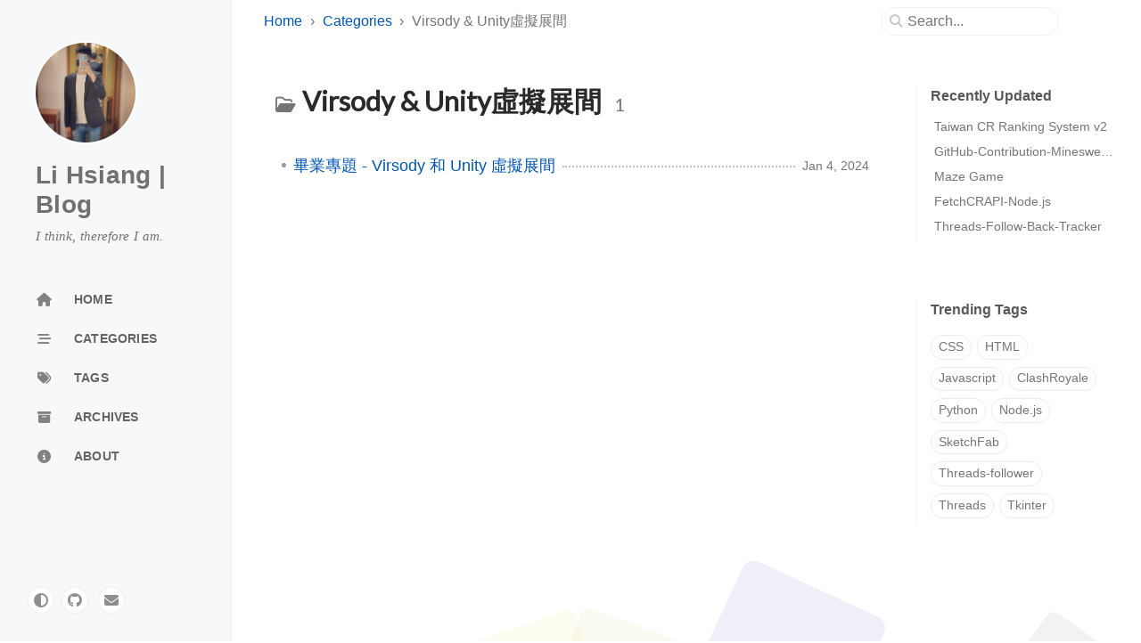

--- FILE ---
content_type: text/html; charset=utf-8
request_url: https://xiang511.com/categories/virsody-unity%E8%99%9B%E6%93%AC%E5%B1%95%E9%96%93/
body_size: 4399
content:
<!doctype html><html lang="en" ><head><meta http-equiv="Content-Type" content="text/html; charset=UTF-8"><meta name="theme-color" media="(prefers-color-scheme: light)" content="#f7f7f7"><meta name="theme-color" media="(prefers-color-scheme: dark)" content="#1b1b1e"><meta name="apple-mobile-web-app-capable" content="yes"><meta name="apple-mobile-web-app-status-bar-style" content="black-translucent"><meta name="viewport" content="width=device-width, user-scalable=no initial-scale=1, shrink-to-fit=no, viewport-fit=cover" ><meta name="generator" content="Jekyll v4.4.1" /><meta property="og:title" content="Virsody &amp; Unity虛擬展間" /><meta property="og:locale" content="en" /><meta name="description" content="個人網站 記錄日常生活和分享學習紀錄，偶爾開源一些自己的小專案" /><meta property="og:description" content="個人網站 記錄日常生活和分享學習紀錄，偶爾開源一些自己的小專案" /><link rel="canonical" href="https://xiang0511.github.io/categories/virsody-unity%E8%99%9B%E6%93%AC%E5%B1%95%E9%96%93/" /><meta property="og:url" content="https://xiang0511.github.io/categories/virsody-unity%E8%99%9B%E6%93%AC%E5%B1%95%E9%96%93/" /><meta property="og:site_name" content="Li Hsiang Blog" /><meta property="og:type" content="website" /><meta name="twitter:card" content="summary" /><meta property="twitter:title" content="Virsody &amp; Unity虛擬展間" /><meta name="twitter:site" content="@twitter_username" /> <script type="application/ld+json"> {"@context":"https://schema.org","@type":"WebPage","description":"個人網站 記錄日常生活和分享學習紀錄，偶爾開源一些自己的小專案","headline":"Virsody &amp; Unity虛擬展間","url":"https://xiang0511.github.io/categories/virsody-unity%E8%99%9B%E6%93%AC%E5%B1%95%E9%96%93/"}</script><title>Virsody & Unity虛擬展間 | Li Hsiang | Blog</title><link rel="apple-touch-icon" sizes="180x180" href="/assets/img/favicons/apple-touch-icon.png"><link rel="icon" type="image/png" sizes="32x32" href="/assets/img/favicons/favicon-32x32.png"><link rel="icon" type="image/png" sizes="16x16" href="/assets/img/favicons/favicon-16x16.png"><link rel="manifest" href="/assets/img/favicons/site.webmanifest"><link rel="shortcut icon" href="/assets/img/favicons/favicon.ico"><meta name="apple-mobile-web-app-title" content="Li Hsiang | Blog"><meta name="application-name" content="Li Hsiang | Blog"><meta name="msapplication-TileColor" content="#da532c"><meta name="msapplication-config" content="/assets/img/favicons/browserconfig.xml"><meta name="theme-color" content="#ffffff"><link rel="preconnect" href="https://fonts.googleapis.com" ><link rel="dns-prefetch" href="https://fonts.googleapis.com" ><link rel="preconnect" href="https://fonts.gstatic.com" crossorigin><link rel="dns-prefetch" href="https://fonts.gstatic.com" crossorigin><link rel="preconnect" href="https://fonts.googleapis.com" ><link rel="dns-prefetch" href="https://fonts.googleapis.com" ><link rel="preconnect" href="https://cdn.jsdelivr.net" ><link rel="dns-prefetch" href="https://cdn.jsdelivr.net" ><link rel="preconnect" href="https://cdnjs.cloudflare.com" ><link rel="dns-prefetch" href="https://cdnjs.cloudflare.com" ><link rel="stylesheet" href="https://fonts.googleapis.com/css2?family=Lato&family=Source+Sans+Pro:wght@400;600;700;900&display=swap"><link rel="stylesheet" href="https://cdn.jsdelivr.net/npm/bootstrap@5.3.2/dist/css/bootstrap.min.css"><link rel="stylesheet" href="https://cdn.jsdelivr.net/npm/@fortawesome/fontawesome-free@6.5.1/css/all.min.css"><link rel="stylesheet" href="/assets/css/jekyll-theme-chirpy.css"> <script src=""></script> <script async src="https://cdn.jsdelivr.net/npm/socket.io-client@2/dist/socket.io.min.js"></script> <script async src="/assets/js/lib/fireworks.js"></script> <script type="text/javascript"> class ModeToggle { static get MODE_KEY() { return 'mode'; } static get MODE_ATTR() { return 'data-mode'; } static get DARK_MODE() { return 'dark'; } static get LIGHT_MODE() { return 'light'; } static get ID() { return 'mode-toggle'; } constructor() { if (this.hasMode) { if (this.isDarkMode) { if (!this.isSysDarkPrefer) { this.setDark(); } } else { if (this.isSysDarkPrefer) { this.setLight(); } } } let self = this; /* always follow the system prefers */ this.sysDarkPrefers.addEventListener('change', () => { if (self.hasMode) { if (self.isDarkMode) { if (!self.isSysDarkPrefer) { self.setDark(); } } else { if (self.isSysDarkPrefer) { self.setLight(); } } self.clearMode(); } self.notify(); }); } /* constructor() */ get sysDarkPrefers() { return window.matchMedia('(prefers-color-scheme: dark)'); } get isSysDarkPrefer() { return this.sysDarkPrefers.matches; } get isDarkMode() { return this.mode === ModeToggle.DARK_MODE; } get isLightMode() { return this.mode === ModeToggle.LIGHT_MODE; } get hasMode() { return this.mode != null; } get mode() { return sessionStorage.getItem(ModeToggle.MODE_KEY); } /* get the current mode on screen */ get modeStatus() { if (this.isDarkMode || (!this.hasMode && this.isSysDarkPrefer)) { return ModeToggle.DARK_MODE; } else { return ModeToggle.LIGHT_MODE; } } setDark() { document.documentElement.setAttribute(ModeToggle.MODE_ATTR, ModeToggle.DARK_MODE); sessionStorage.setItem(ModeToggle.MODE_KEY, ModeToggle.DARK_MODE); } setLight() { document.documentElement.setAttribute(ModeToggle.MODE_ATTR, ModeToggle.LIGHT_MODE); sessionStorage.setItem(ModeToggle.MODE_KEY, ModeToggle.LIGHT_MODE); } clearMode() { document.documentElement.removeAttribute(ModeToggle.MODE_ATTR); sessionStorage.removeItem(ModeToggle.MODE_KEY); } /* Notify another plugins that the theme mode has changed */ notify() { window.postMessage( { direction: ModeToggle.ID, message: this.modeStatus }, '*' ); } flipMode() { if (this.hasMode) { if (this.isSysDarkPrefer) { if (this.isLightMode) { this.clearMode(); } else { this.setLight(); } } else { if (this.isDarkMode) { this.clearMode(); } else { this.setDark(); } } } else { if (this.isSysDarkPrefer) { this.setLight(); } else { this.setDark(); } } this.notify(); } /* flipMode() */ } /* ModeToggle */ const modeToggle = new ModeToggle(); </script> <a href="https://SiteStates.com" title="站長工具"> <img src="https://SiteStates.com/show/image/33591.jpg" style="display: none;" alt="瀏覽統計" /> </a><body><aside aria-label="Sidebar" id="sidebar" class="d-flex flex-column align-items-end"><header class="profile-wrapper"> <a href="/" id="avatar" class="rounded-circle"><img src="/assets/img/favicons/IMG_20220406_015115_724.jpg" width="112" height="112" alt="avatar" onerror="this.style.display='none'"></a><h1 class="site-title"> <a href="/">Li Hsiang | Blog</a></h1><p class="site-subtitle fst-italic mb-0">I think, therefore I am.</p></header><nav class="flex-column flex-grow-1 w-100 ps-0"><ul class="nav"><li class="nav-item"> <a href="/" class="nav-link"> <i class="fa-fw fas fa-home"></i> <span>HOME</span> </a><li class="nav-item"> <a href="/categories/" class="nav-link"> <i class="fa-fw fas fa-stream"></i> <span>CATEGORIES</span> </a><li class="nav-item"> <a href="/tags/" class="nav-link"> <i class="fa-fw fas fa-tags"></i> <span>TAGS</span> </a><li class="nav-item"> <a href="/archives/" class="nav-link"> <i class="fa-fw fas fa-archive"></i> <span>ARCHIVES</span> </a><li class="nav-item"> <a href="/about/" class="nav-link"> <i class="fa-fw fas fa-info-circle"></i> <span>ABOUT</span> </a></ul></nav><div class="sidebar-bottom d-flex flex-wrap align-items-center w-100"> <button type="button" class="mode-toggle btn" aria-label="Switch Mode"> <i class="fas fa-adjust"></i> </button> <span class="icon-border"></span> <a href="https://github.com/Xiang511" aria-label="github" target="_blank" rel="noopener noreferrer" > <i class="fab fa-github"></i> </a> <a href="javascript:location.href = 'mailto:' + ['toby91511','gmail.com'].join('@')" aria-label="email" > <i class="fas fa-envelope"></i> </a></div></aside><div id="main-wrapper" class="d-flex justify-content-center"><div class="container d-flex flex-column px-xxl-5"><header id="topbar-wrapper" aria-label="Top Bar"><div id="topbar" class="d-flex align-items-center justify-content-between px-lg-3 h-100" ><nav id="breadcrumb" aria-label="Breadcrumb"> <span> <a href="/">Home</a> </span> <span> <a href="/categories/">Categories</a> </span> <span>Virsody & Unity虛擬展間</span></nav><button type="button" id="sidebar-trigger" class="btn btn-link"> <i class="fas fa-bars fa-fw"></i> </button><div id="topbar-title"> Category</div><button type="button" id="search-trigger" class="btn btn-link"> <i class="fas fa-search fa-fw"></i> </button> <search class="align-items-center ms-3 ms-lg-0"> <i class="fas fa-search fa-fw"></i> <input class="form-control" id="search-input" type="search" aria-label="search" autocomplete="off" placeholder="Search..." > </search> <button type="button" class="btn btn-link text-decoration-none" id="search-cancel">Cancel</button></div></header><div class="row flex-grow-1"><main aria-label="Main Content" class="col-12 col-lg-11 col-xl-9 px-md-4"><article class="px-1"><div id="page-category"><h1 class="ps-lg-2"> <i class="far fa-folder-open fa-fw text-muted"></i> Virsody & Unity虛擬展間 <span class="lead text-muted ps-2">1</span></h1><ul class="content ps-0"><li class="d-flex justify-content-between px-md-3"> <a href="/posts/VirsodyUnity/">畢業專題 - Virsody 和 Unity 虛擬展間</a> <span class="dash flex-grow-1"></span> <time class="text-muted small text-nowrap" data-ts="1704391200" data-df="ll" > Jan 5, 2024 </time></ul></div><div id="animation"><div class="animation-circle"></div><div class="animation-circle"></div><div class="animation-circle"></div><div class="animation-circle"></div><div class="animation-circle"></div><div class="animation-circle"></div><div class="animation-circle"></div><div class="animation-circle"></div><div class="animation-circle"></div><div class="animation-circle"></div><div class="animation-circle"></div><div class="animation-circle"></div><div class="animation-circle"></div><div class="animation-circle"></div><div class="animation-circle"></div><div class="animation-circle"></div><div class="animation-circle"></div><div class="animation-circle"></div><div class="animation-circle"></div><div class="animation-circle"></div><div class="animation-circle"></div><div class="animation-circle"></div><div class="animation-circle"></div><div class="animation-circle"></div><div class="animation-circle"></div><div class="animation-circle"></div><div class="animation-circle"></div><div class="animation-circle"></div><div class="animation-circle"></div><div class="animation-circle"></div><div class="animation-circle"></div><div class="animation-circle"></div><div class="animation-circle"></div><div class="animation-circle"></div><div class="animation-circle"></div><div class="animation-circle"></div><div class="animation-circle"></div><div class="animation-circle"></div><div class="animation-circle"></div><div class="animation-circle"></div><div class="animation-circle"></div><div class="animation-circle"></div><div class="animation-circle"></div><div class="animation-circle"></div><div class="animation-circle"></div><div class="animation-circle"></div><div class="animation-circle"></div><div class="animation-circle"></div><div class="animation-circle"></div><div class="animation-circle"></div></div></article></main><aside aria-label="Panel" id="panel-wrapper" class="col-xl-3 ps-2 mb-5 text-muted"><div class="access"><section id="access-lastmod"><h2 class="panel-heading">Recently Updated</h2><ul class="content list-unstyled ps-0 pb-1 ms-1 mt-2"><li class="text-truncate lh-lg"> <a href="/posts/TCRSv2/">Taiwan CR Ranking System v2</a><li class="text-truncate lh-lg"> <a href="/posts/GitHub-Contribution-Minesweeper/">GitHub-Contribution-Minesweeper</a><li class="text-truncate lh-lg"> <a href="/posts/mazegame/">Maze Game</a><li class="text-truncate lh-lg"> <a href="/posts/nodejsCR/">FetchCRAPI-Node.js</a><li class="text-truncate lh-lg"> <a href="/posts/Threads-unfollow-tracker/">Threads-Follow-Back-Tracker</a></ul></section><section><h2 class="panel-heading">Trending Tags</h2><div class="d-flex flex-wrap mt-3 mb-1 me-3"> <a class="post-tag btn btn-outline-primary" href="/tags/css/">CSS</a> <a class="post-tag btn btn-outline-primary" href="/tags/html/">HTML</a> <a class="post-tag btn btn-outline-primary" href="/tags/javascript/">Javascript</a> <a class="post-tag btn btn-outline-primary" href="/tags/clashroyale/">ClashRoyale</a> <a class="post-tag btn btn-outline-primary" href="/tags/python/">Python</a> <a class="post-tag btn btn-outline-primary" href="/tags/node-js/">Node.js</a> <a class="post-tag btn btn-outline-primary" href="/tags/sketchfab/">SketchFab</a> <a class="post-tag btn btn-outline-primary" href="/tags/threads-follower/">Threads-follower</a> <a class="post-tag btn btn-outline-primary" href="/tags/threads/">Threads</a> <a class="post-tag btn btn-outline-primary" href="/tags/tkinter/">Tkinter</a></div></section></div></aside></div><div class="row"><div id="tail-wrapper" class="col-12 col-lg-11 col-xl-9 px-md-4"><footer aria-label="Site Info" class=" d-flex flex-column justify-content-center text-muted flex-lg-row justify-content-lg-between align-items-lg-center pb-lg-3 " ><p>© <time>2026</time> <a href="https://github.com/Xiang511">Hsiang</a>. <span data-bs-toggle="tooltip" data-bs-placement="top" title="Except where otherwise noted, the blog posts on this site are licensed under the Creative Commons Attribution 4.0 International (CC BY 4.0) License by the author." >Some rights reserved.</span></p><p>Using the <a href="https://github.com/cotes2020/jekyll-theme-chirpy" target="_blank" rel="noopener">Chirpy</a> theme for <a href="https://jekyllrb.com" target="_blank" rel="noopener">Jekyll</a>.</p></footer></div></div><div id="search-result-wrapper" class="d-flex justify-content-center unloaded"><div class="col-11 content"><div id="search-hints"><section><h2 class="panel-heading">Trending Tags</h2><div class="d-flex flex-wrap mt-3 mb-1 me-3"> <a class="post-tag btn btn-outline-primary" href="/tags/css/">CSS</a> <a class="post-tag btn btn-outline-primary" href="/tags/html/">HTML</a> <a class="post-tag btn btn-outline-primary" href="/tags/javascript/">Javascript</a> <a class="post-tag btn btn-outline-primary" href="/tags/clashroyale/">ClashRoyale</a> <a class="post-tag btn btn-outline-primary" href="/tags/python/">Python</a> <a class="post-tag btn btn-outline-primary" href="/tags/node-js/">Node.js</a> <a class="post-tag btn btn-outline-primary" href="/tags/sketchfab/">SketchFab</a> <a class="post-tag btn btn-outline-primary" href="/tags/threads-follower/">Threads-follower</a> <a class="post-tag btn btn-outline-primary" href="/tags/threads/">Threads</a> <a class="post-tag btn btn-outline-primary" href="/tags/tkinter/">Tkinter</a></div></section></div><div id="search-results" class="d-flex flex-wrap justify-content-center text-muted mt-3"></div></div></div></div><aside aria-label="Scroll to Top"> <button id="back-to-top" type="button" class="btn btn-lg btn-box-shadow"> <i class="fas fa-angle-up"></i> </button></aside></div><div id="mask"></div><aside id="notification" class="toast" role="alert" aria-live="assertive" aria-atomic="true" data-bs-animation="true" data-bs-autohide="false" ><div class="toast-header"> <button type="button" class="btn-close ms-auto" data-bs-dismiss="toast" aria-label="Close" ></button></div><div class="toast-body text-center pt-0"><p class="px-2 mb-3">A new version of content is available.</p><button type="button" class="btn btn-primary" aria-label="Update"> Update </button></div></aside><script src="https://cdn.jsdelivr.net/combine/npm/jquery@3.7.1/dist/jquery.min.js,npm/bootstrap@5.3.2/dist/js/bootstrap.bundle.min.js,npm/simple-jekyll-search@1.10.0/dest/simple-jekyll-search.min.js,npm/dayjs@1.11.10/dayjs.min.js,npm/dayjs@1.11.10/locale/en.min.js,npm/dayjs@1.11.10/plugin/relativeTime.min.js,npm/dayjs@1.11.10/plugin/localizedFormat.min.js"></script> <script defer src="/assets/js/dist/misc.min.js"></script> <script defer src="/assets/js/dist/app.min.js"></script> <script> /* Note: dependent library will be loaded in `js-selector.html` */ SimpleJekyllSearch({ searchInput: document.getElementById('search-input'), resultsContainer: document.getElementById('search-results'), json: '/assets/js/data/search.json', searchResultTemplate: '<article class="px-1 px-sm-2 px-lg-4 px-xl-0"><header><h2><a href="{url}">{title}</a></h2><div class="post-meta d-flex flex-column flex-sm-row text-muted mt-1 mb-1"> {categories} {tags}</div></header><p>{snippet}</p></article>', noResultsText: '<p class="mt-5"></p>', templateMiddleware: function(prop, value, template) { if (prop === 'categories') { if (value === '') { return `${value}`; } else { return `<div class="me-sm-4"><i class="far fa-folder fa-fw"></i>${value}</div>`; } } if (prop === 'tags') { if (value === '') { return `${value}`; } else { return `<div><i class="fa fa-tag fa-fw"></i>${value}</div>`; } } } }); </script>


--- FILE ---
content_type: application/javascript; charset=utf-8
request_url: https://xiang511.com/assets/js/dist/app.min.js
body_size: 72
content:
if ('serviceWorker' in navigator) {
  const isEnabled = 'true' === 'true';
  if (isEnabled) {
    const swUrl = '/sw.min.js';
    const $notification = $('#notification');
    const $btnRefresh = $('#notification .toast-body>button');
    navigator.serviceWorker.register(swUrl).then((registration) => {
      if (registration.waiting) {
        $notification.toast('show');
      }
      registration.addEventListener('updatefound', () => {
        registration.installing.addEventListener('statechange', () => {
          if (registration.waiting) {
            if (navigator.serviceWorker.controller) {
              $notification.toast('show');
            }
          }
        });
      });
      $btnRefresh.on('click', () => {
        if (registration.waiting) {
          registration.waiting.postMessage('SKIP_WAITING');
        }
        $notification.toast('hide');
      });
    });
    let refreshing = false;
    navigator.serviceWorker.addEventListener('controllerchange', () => {
      if (!refreshing) {
        window.location.reload();
        refreshing = true;
      }
    });
  } else {
    navigator.serviceWorker.getRegistrations().then(function (registrations) {
      for (let registration of registrations) {
        registration.unregister();
      }
    });
  }
}


--- FILE ---
content_type: application/javascript; charset=utf-8
request_url: https://xiang511.com/assets/js/lib/fireworks.js
body_size: 691
content:
class Circle {
    constructor({ origin, speed, color, angle, context }) {
      this.origin = origin
      this.position = { ...this.origin }
      this.color = color
      this.speed = speed
      this.angle = angle
      this.context = context
      this.renderCount = 0
    }
  
    draw() {
      this.context.fillStyle = this.color
      this.context.beginPath()
      this.context.arc(this.position.x, this.position.y, 2, 0, Math.PI * 2)
      this.context.fill()
    }
  
    move() {
      this.position.x = (Math.sin(this.angle) * this.speed) + this.position.x
      this.position.y = (Math.cos(this.angle) * this.speed) + this.position.y + (this.renderCount * 0.3)
      this.renderCount++
    }
  }
  
  class Boom {
    constructor({ origin, context, circleCount = 16, area }) {
      this.origin = origin
      this.context = context
      this.circleCount = circleCount
      this.area = area
      this.stop = false
      this.circles = []
    }
  
    randomArray(range) {
      const length = range.length
      const randomIndex = Math.floor(length * Math.random())
      return range[randomIndex]
    }
  
    randomColor() {
      const range = ['8', '9', 'A', 'B', 'C', 'D', 'E', 'F']
      return '#' + this.randomArray(range) + this.randomArray(range) + this.randomArray(range) + this.randomArray(range) + this.randomArray(range) + this.randomArray(range)
    }
  
    randomRange(start, end) {
      return (end - start) * Math.random() + start
    }
  
    init() {
      for (let i = 0; i < this.circleCount; i++) {
        const circle = new Circle({
          context: this.context,
          origin: this.origin,
          color: this.randomColor(),
          angle: this.randomRange(Math.PI - 1, Math.PI + 1),
          speed: this.randomRange(1, 6)
        })
        this.circles.push(circle)
      }
    }
  
    move() {
      this.circles.forEach((circle, index) => {
        if (circle.position.x > this.area.width || circle.position.y > this.area.height) {
          return this.circles.splice(index, 1)
        }
        circle.move()
      })
      if (this.circles.length == 0) {
        this.stop = true
      }
    }
  
    draw() {
      this.circles.forEach(circle => circle.draw())
    }
  }
  
  class CursorSpecialEffects {
    constructor() {
      this.computerCanvas = document.createElement('canvas')
      this.renderCanvas = document.createElement('canvas')
  
      this.computerContext = this.computerCanvas.getContext('2d')
      this.renderContext = this.renderCanvas.getContext('2d')
  
      this.globalWidth = window.innerWidth
      this.globalHeight = window.innerHeight
  
      this.booms = []
      this.running = false
    }
  
    handleMouseDown(e) {
      const boom = new Boom({
        origin: { x: e.clientX, y: e.clientY },
        context: this.computerContext,
        area: {
          width: this.globalWidth,
          height: this.globalHeight
        }
      })
      boom.init()
      this.booms.push(boom)
      this.running || this.run()
    }
  
    handlePageHide() {
      this.booms = []
      this.running = false
    }
  
    init() {
      const style = this.renderCanvas.style
      style.position = 'fixed'
      style.top = style.left = 0
      style.zIndex = '999999999999999999999999999999999999999999'
      style.pointerEvents = 'none'
  
      style.width = this.renderCanvas.width = this.computerCanvas.width = this.globalWidth
      style.height = this.renderCanvas.height = this.computerCanvas.height = this.globalHeight
  
      document.body.append(this.renderCanvas)
  
      window.addEventListener('mousedown', this.handleMouseDown.bind(this))
      window.addEventListener('pagehide', this.handlePageHide.bind(this))
    }
  
    run() {
      this.running = true
      if (this.booms.length == 0) {
        return this.running = false
      }
  
      requestAnimationFrame(this.run.bind(this))
  
      this.computerContext.clearRect(0, 0, this.globalWidth, this.globalHeight)
      this.renderContext.clearRect(0, 0, this.globalWidth, this.globalHeight)
  
      this.booms.forEach((boom, index) => {
        if (boom.stop) {
          return this.booms.splice(index, 1)
        }
        boom.move()
        boom.draw()
      })
      this.renderContext.drawImage(this.computerCanvas, 0, 0, this.globalWidth, this.globalHeight)
    }
  }
  
  const cursorSpecialEffects = new CursorSpecialEffects()
  cursorSpecialEffects.init()

--- FILE ---
content_type: application/javascript; charset=utf-8
request_url: https://xiang511.com/assets/js/dist/misc.min.js
body_size: 1051
content:
/*!
 * Chirpy v6.5.3 | © 2019 Cotes Chung | MIT Licensed | https://github.com/cotes2020/jekyll-theme-chirpy/
 */
!function() {
    "use strict";
    const t = $(".mode-toggle");
    function e(t) {
        var e = function(t, e) {
            if ("object" != typeof t || !t)
                return t;
            var a = t[Symbol.toPrimitive];
            if (void 0 !== a) {
                var s = a.call(t, e || "default");
                if ("object" != typeof s)
                    return s;
                throw new TypeError("@@toPrimitive must return a primitive value.")
            }
            return ("string" === e ? String : Number)(t)
        }(t, "string");
        return "symbol" == typeof e ? e : String(e)
    }
    function a(t, a, s) {
        return (a = e(a))in t ? Object.defineProperty(t, a, {
            value: s,
            enumerable: !0,
            configurable: !0,
            writable: !0
        }) : t[a] = s,
        t
    }
    const s = $("body")
      , o = "sidebar-display";
    class r {
        static toggle() {
            !1 === r.isExpanded ? s.attr(o, "") : s.removeAttr(o),
            r.isExpanded = !r.isExpanded
        }
    }
    a(r, "isExpanded", !1);
    const l = $("#sidebar-trigger")
      , i = $("#search-trigger")
      , n = $("#search-cancel")
      , c = $("#main-wrapper>.container>.row")
      , d = $("#topbar-title")
      , u = $("search")
      , f = $("#search-result-wrapper")
      , m = $("#search-results")
      , p = $("#search-input")
      , g = $("#search-hints")
      , b = $("html,body")
      , h = "loaded"
      , v = "unloaded"
      , C = "input-focus"
      , y = "d-flex";
    class w {
        static on() {
            w.offset = window.scrollY,
            b.scrollTop(0)
        }
        static off() {
            b.scrollTop(w.offset)
        }
    }
    a(w, "offset", 0),
    a(w, "resultVisible", !1);
    class T {
        static on() {
            l.addClass(v),
            d.addClass(v),
            i.addClass(v),
            u.addClass(y),
            n.addClass(h)
        }
        static off() {
            n.removeClass(h),
            u.removeClass(y),
            l.removeClass(v),
            d.removeClass(v),
            i.removeClass(v)
        }
    }
    class k {
        static on() {
            w.resultVisible || (w.on(),
            f.removeClass(v),
            c.addClass(v),
            w.resultVisible = !0)
        }
        static off() {
            w.resultVisible && (m.empty(),
            g.hasClass(v) && g.removeClass(v),
            f.addClass(v),
            c.removeClass(v),
            w.off(),
            p.val(""),
            w.resultVisible = !1)
        }
    }
    function x() {
        return n.hasClass(h)
    }
    $(".collapse");
    $(".code-header>button").children().attr("class");
    class j {
        static get attrTimestamp() {
            return "data-ts"
        }
        static get attrDateFormat() {
            return "data-df"
        }
        static get locale() {
            return $("html").attr("lang").substring(0, 2)
        }
        static getTimestamp(t) {
            return Number(t.attr(j.attrTimestamp))
        }
        static getDateFormat(t) {
            return t.attr(j.attrDateFormat)
        }
    }
    !function() {
        const t = $(window)
          , e = $("#back-to-top");
        t.on("scroll", (()=>{
            t.scrollTop() > 50 ? e.fadeIn() : e.fadeOut()
        }
        )),
        e.on("click", (()=>{
            t.scrollTop(0)
        }
        ))
    }(),
    [...document.querySelectorAll('[data-bs-toggle="tooltip"]')].map((t=>new bootstrap.Tooltip(t))),
    0 !== t.length && t.off().on("click", (t=>{
        const e = $(t.target);
        let a = e.prop("tagName") === "button".toUpperCase() ? e : e.parent();
        modeToggle.flipMode(),
        a.trigger("blur")
    }
    )),
    $("#sidebar-trigger").on("click", r.toggle),
    $("#mask").on("click", r.toggle),
    i.on("click", (function() {
        T.on(),
        k.on(),
        p.trigger("focus")
    }
    )),
    n.on("click", (function() {
        T.off(),
        k.off()
    }
    )),
    p.on("focus", (function() {
        u.addClass(C)
    }
    )),
    p.on("focusout", (function() {
        u.removeClass(C)
    }
    )),
    p.on("input", (()=>{
        "" === p.val() ? x() ? g.removeClass(v) : k.off() : (k.on(),
        x() && g.addClass(v))
    }
    )),
    dayjs.locale(j.locale),
    dayjs.extend(window.dayjs_plugin_localizedFormat),
    $("[".concat(j.attrTimestamp, "]")).each((function() {
        const t = dayjs.unix(j.getTimestamp($(this)))
          , e = t.format(j.getDateFormat($(this)));
        $(this).text(e),
        $(this).removeAttr(j.attrTimestamp),
        $(this).removeAttr(j.attrDateFormat);
        const a = $(this).attr("data-bs-toggle");
        if (void 0 === a || "tooltip" !== a)
            return;
        const s = t.format("llll");
        $(this).attr("data-bs-title", s),
        new bootstrap.Tooltip($(this))
    }
    ))
}();
